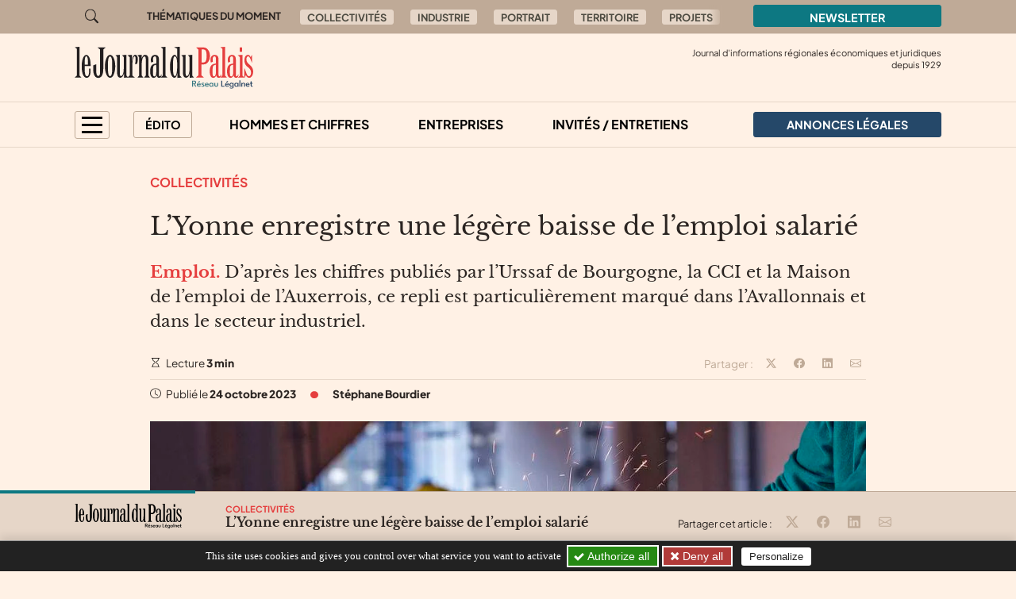

--- FILE ---
content_type: text/html; charset=utf-8
request_url: https://journal-du-palais.fr/au-sommaire/collectivites/l-yonne-enregistre-une-legere-baisse-de-l-emploi-salarie
body_size: 10504
content:

	
	
	
	
	

	
	
	


	
	
	<!doctype html>
	<html lang="fr">
	<head><base href="https://journal-du-palais.fr/">
<meta charset="utf-8">
<meta name="viewport" content="width=device-width, initial-scale=1, shrink-to-fit=no">
<link rel="preconnect" href="https://www.google-analytics.com" crossorigin="anonymous">
<link rel="dns-prefetch" href="https://www.google-analytics.com">
<link rel="preconnect" href="https://www.googletagmanager.com" crossorigin="anonymous">
<link rel="dns-prefetch" href="https://www.googletagmanager.com">
<link rel="preload" importance="low" as="font" type="font/woff2" href="/squelettes/css/fonts/plus-jakarta-sans-v3-latin-regular.woff2" crossorigin>
<link rel="preload" importance="low" as="font" type="font/woff2" href="/squelettes/css/fonts/libre-baskerville-v14-latin-regular.woff2" crossorigin>
<link rel="preload" href="squelettes/img/icons.svg" as="image">
		<title>L’Yonne enregistre une légère baisse de l’emploi salarié</title>
<meta name="description" content="D&#039;apr&#232;s le bilan par l&#039;Urssaf de Bourgogne, la CCI et la Maison de l&#039;emploi de l&#039;Auxerrois, ce repli est marqu&#233; dans l&#039;Avallonnais et le secteur industriel." />
<link rel="canonical" href="https://journal-du-palais.fr/au-sommaire/collectivites/l-yonne-enregistre-une-legere-baisse-de-l-emploi-salarie">
<link rel='stylesheet' href='local/cache-css/51747a10adbe2493e1f991b3e8f4722f.css?1757577295' type='text/css' /><link rel="stylesheet" href="/privacy/tac/am/styles.css?v=1.0.75" type="text/css">
<script defer src="/privacy/tac/am/scripts.basic.js?v=1.0.75" id="js-tac"></script>
<script defer src="local/cache-js/jsdyn-javascript_tac_js-69448977.js?1757577295" id="js-tac-init"></script><script defer src='local/cache-js/5d448e46e84d28f1b85c0c9448666d5e.js?1757577290'></script>
<script defer type="text/javascript" id="tac-atinternet" src="local/cache-js/jsdyn-javascript_tac_atinternet_js-464cff95.js?1757577295"></script>
<script defer type="text/javascript" id="tac-gtag" src="local/cache-js/jsdyn-javascript_tac_gtag_js-b18bd9d6.js?1757577295"></script>
<script defer type="text/javascript" id="tac-gtm" src="local/cache-js/jsdyn-javascript_tac_gtm_js-1ff69ed5.js?1757577295"></script>
<script defer type="text/javascript" src="local/cache-js/bootstrap-custom.bundle-minify-699d.js?1759753031" id="js-bootstrap"></script>
<script defer type="text/javascript" src="local/cache-js/forumeco-minify-9a3f.js?1757577287" id="js-site"></script>
<script defer src="local/cache-js/instantpage-minify-cf8c.js?1757577287" type="module" importance="low"></script>
<link rel="apple-touch-icon" sizes="180x180" href="squelettes/sq_journaldupalais/img/favicons/apple-touch-icon.png?v=2">
<link rel="icon" type="image/png" sizes="32x32" href="squelettes/sq_journaldupalais/img/favicons/favicon-32x32.png?v=2">
<link rel="icon" type="image/png" sizes="16x16" href="squelettes/sq_journaldupalais/img/favicons/favicon-16x16.png?v=2">
<link rel="manifest" href="squelettes/sq_journaldupalais/img/favicons/site.webmanifest?v=2">
<link rel="mask-icon" href="squelettes/sq_journaldupalais/img/favicons/safari-pinned-tab.svg?v=2" color="#b01f23">
<link rel="shortcut icon" href="squelettes/sq_journaldupalais/img/favicons/favicon.ico?v=2">
<meta name="apple-mobile-web-app-title" content="Le Journal du Palais">
<meta name="application-name" content="Le Journal du Palais">
<meta name="msapplication-TileColor" content="#fff1e5">
<meta name="msapplication-config" content="squelettes/sq_journaldupalais/img/favicons/browserconfig.xml?v=2">
<meta name="theme-color" content="#fff1e5">
<link rel="alternate" type="application/rss+xml" title="Syndiquer tout le site" href="spip.php?page=backend">
<meta name="generator" content="SPIP">
<meta property="og:url" content="https://journal-du-palais.fr/au-sommaire/collectivites/l-yonne-enregistre-une-legere-baisse-de-l-emploi-salarie">
<meta property="og:type" content="article">
<meta property="og:site_name" content="Le Journal du Palais">
<meta property="og:title" content="L&#039;Yonne enregistre une l&#233;g&#232;re baisse de l&#039;emploi salari&#233;">
<meta property="og:description" content="Emploi. D&#039;apr&#232;s les chiffres publi&#233;s par l&#039;Urssaf de Bourgogne, la CCI et la Maison de l&#039;emploi de l&#039;Auxerrois, ce repli est particuli&#232;rement marqu&#233; dans l&#039;Avallonnais et dans le secteur industriel.">
<meta property="og:image" content="https://journal-du-palais.fr/local/cache-vignettes/L1200xH630/10a97af5aa467ad0d89dca2ab36f58-ba234.jpg?1753101847">
<meta property="og:locale" content="fr_FR">
<meta property="article:published_time" content="2023-10-24T06:00:00Z">
<meta property="article:modified_time" content="2023-10-19T13:13:38Z">
<meta name="twitter:card" content="summary_large_image">
<meta name="twitter:title" content="L&#039;Yonne enregistre une l&#233;g&#232;re baisse de l&#039;emploi salari&#233;">
<meta name="twitter:image" content="https://journal-du-palais.fr/local/cache-gd2/29/e5379712eeb1267f66020c5f68405d.jpg?1753101847">

		
	
<!--seo_insere--></head>

	

	<body class="en-chargement page-article  page-article-barre-lecture">

		<div class="filtre-menu"></div>
<header class="header" role="banner">
<div class="skip-links">
<a class="skip-link btn btn-dark btn-lg" href="/au-sommaire/collectivites/l-yonne-enregistre-une-legere-baisse-de-l-emploi-salarie#content">Aller au contenu</a>
<a class="skip-link btn btn-dark btn-lg" href="/au-sommaire/collectivites/l-yonne-enregistre-une-legere-baisse-de-l-emploi-salarie#navigation">Aller au menu</a>
<a class="skip-link btn btn-dark btn-lg" href="/au-sommaire/collectivites/l-yonne-enregistre-une-legere-baisse-de-l-emploi-salarie#footer">Aller au pied de page</a>
<a class="skip-link btn btn-dark btn-lg" href="/recherche">Aller à la recherche</a>
<a class="skip-link btn btn-dark btn-lg" href="/au-sommaire/collectivites/l-yonne-enregistre-une-legere-baisse-de-l-emploi-salarie#gestioncookies">Panneau de configuration RGPD</a>
</div>
<div class="sup-header">
<div class="container">
<div class="row justify-content-between">
<div class="col-auto header-recherche">
<a href="/recherche">
<svg class="bi" width="32" height="32" fill="currentColor" aria-hidden="true"><use xlink:href="squelettes/img/icons.svg#search"/></svg>
<span class="visually-hidden">Aller à la recherche</span>
</a>
</div>
<div class="col d-none d-lg-flex header-thematiques">
<span id="thematiques-moment">Thématiques&nbsp;du&nbsp;moment</span>
<ul class="list-inline" aria-labelledby="thematiques-moment">
	
	
		<li class="list-inline-item"><a href="tag/collectivites-272" class="btn btn-tag">Collectivités</a></li>
	
		<li class="list-inline-item"><a href="tag/industrie" class="btn btn-tag">Industrie</a></li>
	
		<li class="list-inline-item"><a href="tag/portrait" class="btn btn-tag">Portrait</a></li>
	
		<li class="list-inline-item"><a href="tag/territoires" class="btn btn-tag">Territoire</a></li>
	
		<li class="list-inline-item"><a href="tag/projets" class="btn btn-tag">Projets</a></li>
	
		<li class="list-inline-item"><a href="tag/politique-257" class="btn btn-tag">Politique</a></li>
	
</ul></div>
<div class="col-8 col-md-4 col-lg-3">
<a href="la-newsletter/" class="btn btn-primary w-100">
Newsletter
</a>
</div>
</div>
</div>
</div>
<div class="header-infos" id="header-infos">
<div class="container">
<div class="row">
<div class="col-12 col-xl-4">
<a href="https://journal-du-palais.fr/" class="logo-site">
<img src="squelettes/sq_journaldupalais/img/logo.svg" width="225" height="55" alt="Le Journal du Palais" class="img-fluid" loading="eager">
</a>
</div>
<div class="col-12 col-xl-8">
<span class="slogan">
Journal d'informations régionales économiques et juridiques<br> depuis
1929
</span>
</div>
</div>
</div>
</div>
<nav class="navbar navbar-expand" aria-label="Principale" id="navbar">
<div class="container">
<div id="navigation">
<ul class="navbar-nav">
<li class="nav-item dropdown dropdown-mega dropdown-mega-menu-principal">
<button class="nav-link btn btn-outline" id="dropdown-menu-principal" role="button" data-bs-toggle="dropdown" aria-haspopup="true" aria-expanded="false" aria-label="menu principal">
<span></span>
<span></span>
<span></span>
<span></span>
</button>
<div class="dropdown-menu" aria-labelledby="dropdown-menu-principal">
<div class="container">
<div class="row">
<div class="col-12 col-sm-6 col-md-5 col-lg-4">
<span class="intertitre" id="navigation-ausommaire">Au sommaire</span>
<ul class="navigation-rubriques" aria-labelledby="navigation-ausommaire">
<li><a href="au-sommaire/hommes-et-chiffres/">Hommes et chiffres</a></li>
<li><a href="au-sommaire/entreprises/">Entreprises</a></li>
<li><a href="au-sommaire/champagne-in-vino/">Champagne / In Vino</a></li>
<li><a href="au-sommaire/collectivites/">Collectivités</a></li>
<li><a href="au-sommaire/europe/">Europe</a></li>
<li><a href="au-sommaire/automobile/">Automobile</a></li>
<li><a href="au-sommaire/dossier-immobilier/">Dossier Immobilier</a></li>
<li><a href="au-sommaire/invites-entretiens/">Invités / Entretiens</a></li>
<li><a href="au-sommaire/sortir/">Sortir</a></li>
<li><a href="au-sommaire/politique/">Politique</a></li>
<li><a href="au-sommaire/informations-juridiques/">Informations Juridiques</a></li>
</ul>
</div>
<div class="col-12 mt-4 col-sm-6 mt-sm-0 col-md-7 col-lg-8 d-lg-flex flex-lg-column justify-content-lg-between">
<div>
<span class="intertitre">À la une</span>
<div class="row">
<div class="col-12 col-lg-6 col-xl-4">
<article class="article-mini  article-mini-image-logoarticle">
<picture>
<source srcset="local/cache-gd2/03/d39ebed4cbf299e8ecd1a1a8532874.webp?1769416068, local/cache-gd2/c0/d5a57aa37ca7239d3f8b2c0a0a46e5.webp?1769416068 1.7x" type="image/webp" width="282" height="180">
<source srcset="local/cache-gd2/23/a5cf3f4ce58bf27e42612eb5a4785c.jpg?1769416068" type="image/jpeg" width="282" height="180">
<img src='local/cache-gd2/23/a5cf3f4ce58bf27e42612eb5a4785c.jpg?1769416068' alt='' width='282' height='180' class='img-fluid' fetchpriority='low' loading='lazy' />
</picture>
<div class="article-mini-contenu">
<a href="au-sommaire/entreprises/groupe-guiton-et-le-college-jean-rostand-font-tomber-les-murs" class="article-mini-titre">
<span class="tag-une" aria-hidden="true">UNE</span>
<span class="article-mini-titre-texte">Groupe Guiton et le collège Jean Rostand font tomber les murs
</span>
</a>
</div>
</article></div>
<div class="col-12  d-none col-lg-6  d-lg-flex col-xl-4">
<article class="article-mini  article-mini-image-logoarticle">
<picture>
<source srcset="local/cache-gd2/0b/a8b9e62540b58723bfccf549b30095.webp?1769415263, local/cache-gd2/78/fc19a60679f4d0f8c2f10b85f24ab0.webp?1769415263 1.7x" type="image/webp" width="282" height="180">
<source srcset="local/cache-gd2/6a/9cf59eb3a605f4d094ba31ec03e977.jpg?1769415263" type="image/jpeg" width="282" height="180">
<img src='local/cache-gd2/6a/9cf59eb3a605f4d094ba31ec03e977.jpg?1769415263' alt='' width='282' height='180' class='img-fluid' fetchpriority='low' loading='lazy' />
</picture>
<div class="article-mini-contenu">
<a href="au-sommaire/hommes-et-chiffres/benjamin-labourier-demystifie-le-lean-manufacturing" class="article-mini-titre">
<span class="tag-une" aria-hidden="true">UNE</span>
<span class="article-mini-titre-texte">Benjamin Labourier démystifie le Lean Manufacturing
</span>
</a>
</div>
</article></div>
<div class="col-12  d-none col-lg-6  d-lg-none col-xl-4  d-xl-flex">
<article class="article-mini  article-mini-image-logoarticle">
<picture>
<source srcset="local/cache-gd2/88/9f09721377030dfb0761c16e41cfb6.webp?1768979101, local/cache-gd2/d2/b3cc01e5d59cc5244cdfed3ff99449.webp?1768979101 1.7x" type="image/webp" width="282" height="180">
<source srcset="local/cache-gd2/77/960ccad3e1d958bbc139f83b9f700a.jpg?1768979100" type="image/jpeg" width="282" height="180">
<img src='local/cache-gd2/77/960ccad3e1d958bbc139f83b9f700a.jpg?1768979100' alt='' width='282' height='180' class='img-fluid' fetchpriority='low' loading='lazy' />
</picture>
<div class="article-mini-contenu">
<a href="au-sommaire/collectivites/le-siceco-met-en-cause-enedis-qui-replique" class="article-mini-titre">
<span class="tag-une" aria-hidden="true">UNE</span>
<span class="article-mini-titre-texte">Le Siceco met en cause Enedis... qui réplique
</span>
</a>
</div>
</article></div>
</div>
</div>
<div>
<span class="intertitre mb-4">Vite lu</span>
<div class="navigation-breves">
<div class="container">
<div class="row">
<div class="col-12 col-lg-6 col-xl-4">
<a href="vite-lu/#breve4253" class="breve-mini">
	
		<div class="breve-mini-titre">Une nouvelle présidente pour la JCE de Dijon.
</div>
		<div class="breve-mini-publie">
			<svg class="bi bi-va bi-mr" fill="currentColor" aria-hidden="true"><use xlink:href="squelettes/img/icons.svg#clock"/></svg> 26 janvier 2026 à 07h30
		</div>
	</a></div>
<div class="col-12  d-none col-lg-6  d-lg-flex col-xl-4">
<a href="vite-lu/#breve4250" class="breve-mini">
	
		<div class="breve-mini-titre">&#171;&nbsp;Fédéralisme à la française&nbsp;&#187;&nbsp;: Le plaidoyer de François Rebsamen.
</div>
		<div class="breve-mini-publie">
			<svg class="bi bi-va bi-mr" fill="currentColor" aria-hidden="true"><use xlink:href="squelettes/img/icons.svg#clock"/></svg> 23 janvier 2026 à 07h30
		</div>
	</a></div>
<div class="col-12  d-none col-lg-6  d-lg-none col-xl-4  d-xl-flex">
<a href="vite-lu/#breve4247" class="breve-mini">
	
		<div class="breve-mini-titre">Dijon Métropole renouvelle sa confiance à S-Pass pour le Zénith.
</div>
		<div class="breve-mini-publie">
			<svg class="bi bi-va bi-mr" fill="currentColor" aria-hidden="true"><use xlink:href="squelettes/img/icons.svg#clock"/></svg> 22 janvier 2026 à 08h41
		</div>
	</a></div>
</div>
</div>
</div>
</div>
</div>
</div>
</div>
</div>
</li>
<li class="nav-item dropdown dropdown-mega dropdown-mega-editos">
<button class="nav-link btn btn-outline" id="dropdown-editos" role="button" data-bs-toggle="dropdown" aria-haspopup="true" aria-expanded="false">
Édito
</button>
<div class="dropdown-menu" aria-labelledby="dropdown26">
<div class="container">
<div class="row">
<div class="col-12 col-lg-4 d-lg-flex flex-lg-column justify-content-lg-between">
<span class="intertitre mb-4">Humeurs</span>
<article class="humeur-mini  humeur-mini-image-logoarticle">
<div class="humeur-mini-entete">
<picture>
<source srcset="local/cache-gd2/2a/5b814f74da0f32d7982b697ad426fa.webp?1769439609, local/cache-gd2/f2/eeaa1ce1bd2dd28bf75d53c77bd2b4.webp?1769439609 1.7x" type="image/webp" width="70" height="70">
<source srcset="local/cache-gd2/54/5a10a865d117b12404c0d19e79a3c3.jpg?1769439609" type="image/jpeg" width="70" height="70">
<img src='local/cache-gd2/54/5a10a865d117b12404c0d19e79a3c3.jpg?1769439609' alt='Gros n&#039; land' width='70' height='70' class='img-fluid' fetchpriority='auto' loading='' />
</picture>
<div>
<span class="humeur-mini-rubrique">Humeur</span>
<span class="humeur-mini-auteur">
Emmanuelle de Jesus
</span>
</div>
</div>
<span><a href="edito/humeur/gros-n-land" class="humeur-mini-titre">Gros n’ land
</a> </span>
</article><hr>
<article class="humeur-mini  humeur-mini-image-logoarticle">
<div class="humeur-mini-entete">
<picture>
<source srcset="local/cache-gd2/da/8b1ea547cf2176782af9a485f22fb6.webp?1768829401, local/cache-gd2/69/d83b65f2c3d3fd5d2217171845e265.webp?1768829401 1.7x" type="image/webp" width="70" height="70">
<source srcset="local/cache-gd2/47/67912a68dc094e68e6e1a0765228d2.jpg?1768829401" type="image/jpeg" width="70" height="70">
<img src='local/cache-gd2/47/67912a68dc094e68e6e1a0765228d2.jpg?1768829401' alt='L&#039;erreur hydrog&#232;ne ?' width='70' height='70' class='img-fluid' fetchpriority='auto' loading='' />
</picture>
<div>
<span class="humeur-mini-rubrique">Humeur</span>
<span class="humeur-mini-auteur">
Frédéric Chevalier
</span>
</div>
</div>
<span><a href="edito/humeur/l-erreur-hydrogene" class="humeur-mini-titre">L’erreur hydrogène&nbsp;?
</a> </span>
</article></div>
<div class="col-12 mt-5 col-lg-4 mt-lg-0 d-lg-flex flex-lg-column justify-content-lg-between">
<span class="intertitre mb-4">Opinions</span>
<article class="article-mini">
<div class="article-mini-contenu">
<span>
<a href="edito/opinions/reflexion-sur-l-aide-active-a-mourir" class="article-mini-titre">
<span class="article-mini-titre-texte">Réflexion sur l’aide active à mourir
</span>
</a>
</span>
<span class="article-mini-publie">
<svg class="bi bi-va bi-mr" fill="currentColor" aria-hidden="true"><use xlink:href="squelettes/img/icons.svg#clock"/></svg> Publié le 26 janvier 2026 
</span>
</div>
</article><hr>
<article class="article-mini">
<div class="article-mini-contenu">
<span>
<a href="edito/opinions/cisjordanie-l-universite-attaquee-au-mepris-du-droit-international" class="article-mini-titre">
<span class="article-mini-titre-texte">Cisjordanie&nbsp;: l’université attaquée au mépris du droit international
</span>
</a>
</span>
<span class="article-mini-publie">
<svg class="bi bi-va bi-mr" fill="currentColor" aria-hidden="true"><use xlink:href="squelettes/img/icons.svg#clock"/></svg> Publié le 19 janvier 2026 
</span>
</div>
</article></div>
<div class="col-12 mt-4 col-lg-4 mt-lg-0">
<article class="liendessin">
<span class="intertitre mb-5">Le dessin du jour</span>
<a href="edito/Faro/le-regard-de-faro-13364">	
<picture>
<source srcset="local/cache-gd2/ea/a713c79389584945435234502c2e0c.webp?1769416401, local/cache-gd2/ea/a713c79389584945435234502c2e0c.webp?1769416401 1.5x" type="image/webp">
<img
src="local/cache-gd2/25/db5e1118eae625a805da95160ccab6.png?1769416402" class='img-fluid liendessin-dessin' width='282' height='220' alt='Le regard de Faro du 26 janvier 2026' loading='lazy' />
</picture>
<img src="squelettes/img/faro.svg" class="liendessin-signature" alt="Faro" loading="lazy">
</a>
</article>
</div>
</div>
</div>
</div>
</li>
<li class="nav-item d-none d-lg-block">
<a href="au-sommaire/hommes-et-chiffres/" class="nav-link">Hommes et chiffres</a>
</li>
<li class="nav-item d-none d-lg-block">
<a href="au-sommaire/entreprises/" class="nav-link">Entreprises</a>
</li>
<li class="nav-item d-none d-lg-block">
<a href="au-sommaire/invites-entretiens/" class="nav-link">Invités / Entretiens</a>
</li>
<li class="nav-item nav-item-al">
<a href="annonces-legales/" class="nav-link btn btn-secondary btn-annonces-legales">
<img src="squelettes/img/mariane.svg" alt="Annonces légales" width="30" height="21"><span>Annonces légales</span>
</a>
</li>
</ul>
</div>
</div>
</nav>
</header>

		
		
		


		
		
		


		
		
		


		
		
		


		
		
		


		

		
			<div class="container">
	<div class="row">
		
		<main class="col col-lg-10 offset-lg-1 article article-normal">

			<div class="article-header">

				
					<a href="au-sommaire/collectivites/" class="rubrique-lien rubrique-courante">Collectivités</a>
				

				<h1>L’Yonne enregistre une légère baisse de l’emploi salarié
</h1>

				<div class="chapo"><p><strong>Emploi.</strong> D’après les chiffres publiés par l’Urssaf de Bourgogne, la CCI et la Maison de l’emploi de l’Auxerrois, ce repli est particulièrement marqué dans l’Avallonnais et dans le secteur industriel.</p></div>

				<div class="article-outils d-flex justify-content-between">
<div>
<svg class="bi bi-va" fill="currentColor" aria-hidden="true"><use xlink:href="squelettes/img/icons.svg#hourglass"/></svg> Lecture <strong>3 min</strong>
</div>
<div class="d-print-none outils-partage">
<ul class="d-none d-lg-inline-block list-inline">
<li class="list-inline-item">
<span class="partage-titre" aria-hidden="true">
Partager :
</span>
</li>
<li class="list-inline-item">
<button type="button" class="sharer tooltip-title" data-sharer="twitter" data-bs-title="Partager cet article sur Twitter" aria-label="Partager cet article sur X (Twitter)" data-title="L&#039;Yonne enregistre une l&#233;g&#232;re baisse de l&#039;emploi salari&#233;" data-url="https://journal-du-palais.fr/au-sommaire/collectivites/l-yonne-enregistre-une-legere-baisse-de-l-emploi-salarie">
<svg class="bi bi-va" fill="currentColor" aria-hidden="true"><use xlink:href="squelettes/img/icons.svg#twitter-x"/></svg>
</button>
</li>
<li class="list-inline-item">
<button type="button" class="sharer tooltip-title" data-sharer="facebook" data-bs-title="Partager cet article sur Facebook" aria-label="Partager cet article sur Facebook" data-url="https://journal-du-palais.fr/au-sommaire/collectivites/l-yonne-enregistre-une-legere-baisse-de-l-emploi-salarie">
<svg class="bi bi-va" fill="currentColor" aria-hidden="true"><use xlink:href="squelettes/img/icons.svg#facebook"/></svg>
</button>
</li>
<li class="list-inline-item">
<button type="button" class="sharer tooltip-title" data-sharer="linkedin" data-bs-title="Partager cet article sur Linkedin" aria-label="Partager cet article sur Linkedin" data-url="https://journal-du-palais.fr/au-sommaire/collectivites/l-yonne-enregistre-une-legere-baisse-de-l-emploi-salarie">
<svg class="bi bi-va" fill="currentColor" aria-hidden="true"><use xlink:href="squelettes/img/icons.svg#linkedin"/></svg>
</button>
</li>
<li class="list-inline-item">
<button type="button" class="sharer tooltip-title" data-sharer="email" data-bs-title="Partager cet article par email" aria-label="Partager cet article par email" data-title="Article du site « Le Journal du Palais »" data-url="https://journal-du-palais.fr/au-sommaire/collectivites/l-yonne-enregistre-une-legere-baisse-de-l-emploi-salarie" data-subject="L&#039;Yonne enregistre une l&#233;g&#232;re baisse de l&#039;emploi salari&#233;" data-to="votre@destinataire.com">
<svg class="bi bi-va" fill="currentColor" aria-hidden="true"><use xlink:href="squelettes/img/icons.svg#envelope"/></svg>
</button>
</li>
</ul>
</div>
</div>				<div class="article-infos">
<ul class="list-inline">
<li class="list-inline-item">
<svg class="bi bi-va" fill="currentColor" aria-hidden="true"><use xlink:href="squelettes/img/icons.svg#clock"/></svg>  Publié le <time datetime="2023-10-24T06:00:00Z">24 octobre 2023</time>
</li>
<li class="list-inline-item d-none d-md-inline info-separateur"><svg class="bi bi-va" fill="currentColor" aria-hidden="true"><use xlink:href="squelettes/img/icons.svg#circle-fill"/></svg></li>
<li class="list-inline-item d-block mt-2 d-md-inline mt-md-0 info-auteur">
<svg class="bi bi-va d-inline-block d-md-none" fill="currentColor" aria-hidden="true"><use xlink:href="squelettes/img/icons.svg#person-circle"/></svg>
<span>Stéphane Bourdier</span>
</li>
</ul>
</div>
			</div>



			
			 

				<div class="texte"><span class="img-spip-container">
<figure  role="group" class="img-spip img-spip-center" aria-label="En un an, l&#039;Yonne a vu son effectif salari&#233; dans le secteur industriel baisser plus nettement (-0,6 %) que celui de l&#039;ensemble de la r&#233;gion Bourgogne-Franche-Comt&#233; (-0,3 %). (Cr&#233;dit : Freepik) ">
<picture>
<source   media="(max-width: 575px)" srcset="local/cache-gd2/fd/6753da79d1432972866d1c50df9316.webp?1740533750 1.7x" type="image/webp" width="527" height="351">
<source srcset="local/cache-gd2/db/fdfc3b90650c4f7b73fcf95b4c2d4e.webp?1740533750, local/cache-gd2/d6/2702df9cdbb148fcf73a15b981fb3b.webp?1740533750 1.7x" type="image/webp" width="1052" height="701">
<source srcset="local/cache-gd2/e8/387a12b1419ac15a8c01c71c12075b.jpg?1740554386" type="image/jpeg" width="1052" height="701">
<img src='local/cache-gd2/e8/387a12b1419ac15a8c01c71c12075b.jpg?1740554386' alt='Photo de l&#039;industrie' width='1052' height='701' fetchpriority='low' loading='lazy' />
</picture>
<figcaption class="img-spip-legende-description">
<span class="img-spip-legende-description">En un an, l’Yonne a vu son effectif salarié dans le secteur industriel baisser plus nettement (-0,6&nbsp;%) que celui de l’ensemble de la région Bourgogne-Franche-Comté (-0,3&nbsp;%). (Crédit&nbsp;: Freepik)
</span></figcaption>
</figure>
</span>
<p>Sur une année glissante, l’emploi permanent dans l’Yonne a connu un léger recul (-0,1&nbsp;%) alors que pendant la même période <i>&#171;&nbsp;les effectifs progressent de +0,5&nbsp;% en région et de +1,2&nbsp;% au niveau national&nbsp;&#187;</i>, précise dans son étude <a href="https://bourgogne.urssaf.fr/accueil.html" class="spip_out" rel="external">l’Urssaf de Bourgogne</a>.</p>
<p>Néanmoins, il existe un fort contraste entre le nord et le sud. Le Sénonais voit, en effet, son emploi salarié permanent augmenter (+0,4&nbsp;%) tandis que l’Auxerrois connaît une stabilisation.</p>
<p>En revanche, l’arrondissement d’Avallon présente une baisse significative et continue (-2,6&nbsp;%) et a perdu 200 postes en un an. <i>&#171;&nbsp;Cependant, les bons résultats des années 2021 et 2022 permettent au département de l’Yonne de retrouver un niveau d’emplois permanents supérieur à celui d’avant la crise sanitaire (+840 postes permanents entre le deuxième trimestre 2019 et le deuxième trimestre 2023).&nbsp;&#187;</i></p>
<p>Si l’arrondissement de Sens poursuit sur sa dynamique avec 120 postes supplémentaires, dopé par l’industrie et la santé, plusieurs secteurs d’activité ont, cependant, connu un ralentissement, comme les services (-20 postes), l’administration (-40 postes), les activités financières et d’assurance (- 20 postes) et l’hébergement et la restauration (-30 postes).</p>
<aside class="rebond">
	<span class="rebond-titre">
		<svg class="bi bi-va" fill="currentColor" aria-hidden="true"><use xlink:href="squelettes/img/icons.svg#arrow-right-short"/></svg>
		À lire aussi
	</span>
	<a href="au-sommaire/collectivites/apres-cinq-trimestres-de-croissance-l-emploi-salarie-en-bfc-se-stabilise">Après cinq trimestres de croissance, l’emploi salarié en BFC se stabilise</a>
</aside>
<p><i>&#171;&nbsp;Dans l’arrondissement d’Auxerre, les effectifs salariés hors intérim restent quasiment stables sur une année glissante (entre le deuxième trimestre 2022 et le deuxième trimestre 2023). Les bons résultats du secteur des services permettent de masquer les difficultés des autres secteurs.&nbsp;&#187;</i> À commencer par l’industrie (-1,2&nbsp;%).</p>
<h2 class="spip">Le secteur industriel toujours à la peine</h2>
<p><i>&#171;&nbsp;Dans le secteur industriel, les effectifs sont en baisse sur un an dans le département. Cette baisse est plus marquée qu’en région&nbsp;: -0,6&nbsp;% dans l’Yonne contre -0,3&nbsp;% en Bourgogne-Franche-Comté. Dans l’Yonne, l’industrie est le seul secteur à ne pas avoir retrouvé son niveau d’emplois d’avant la crise sanitaire.&nbsp;&#187;</i></p>
<p>Cette dégradation de l’emploi salarié reste particulièrement marquée dans la fabrication de matériels de transport (-100 postes) et les industries plastiques (-110 postes). <i>&#171;&nbsp;À l’inverse, comme en région, les industries agroalimentaires continuent de progresser avec une hausse de +130 postes en un an dans le département.&nbsp;&#187;</i></p></div>

				
				
			

			 

				
				

				
			


		</main>

	</div>
</div>

<aside aria-labelledby="poursuivre-lecture">
	<section class="navigation-article d-print-none">
		<div class="container">
			<div class="row">
				<div class="col-12 col-md-6 col-xl-4 offset-xl-2 poursuivre-meme-theme">
					<nav aria-labelledby="meme-theme">
						<h2>Sur le même thème</h2>
						<ul class="list-inline">
						
							<li class="list-inline-item"><a href="au-sommaire/collectivites/" class="btn btn-tag">Collectivités</a></li>
						
						
							<li class="list-inline-item"><a href="tag/yonne" class="btn btn-tag">Yonne</a></li>
						
						
							<li class="list-inline-item"><a href="tag/emploi" class="btn btn-tag">Emploi</a></li>
						
						</ul>
					</nav>
				</div>
				<div class="col-12 col-md-6 col-xl-4">
					<h2>Publié récemment</h2>
					
					<article class="article-mini  article-mini-image-logoarticle">
<picture>
<source srcset="local/cache-gd2/c8/528388d699adfcfb44b504b1b071a7.webp?1769151614, local/cache-gd2/67/1989da7eecb4037e7ea2cc4ebf7fdc.webp?1769151614 1.7x" type="image/webp" width="392" height="180">
<source srcset="local/cache-gd2/0f/66666901c64a2c1aaab00533a65e02.jpg?1769151614" type="image/jpeg" width="392" height="180">
<img src='local/cache-gd2/0f/66666901c64a2c1aaab00533a65e02.jpg?1769151614' alt='' width='392' height='180' class='img-fluid' fetchpriority='low' loading='lazy' />
</picture>
<div class="article-mini-contenu">
<h3>
<a href="au-sommaire/collectivites/le-siceco-met-en-cause-enedis-qui-replique" class="article-mini-titre">
<span class="tag-une" aria-hidden="true">UNE</span>
<span class="article-mini-titre-texte">Le Siceco met en cause Enedis... qui réplique
</span>
</a>
</h3>
<span class="article-mini-publie">
<svg class="bi bi-va bi-mr" fill="currentColor" aria-hidden="true"><use xlink:href="squelettes/img/icons.svg#clock"/></svg> Publié le 23 janvier 2026 
</span>
</div>
</article>					
				</div>
			</div>
		</div>
	</section>

	
	
	<section class="poursuivre-lecture-article d-print-none">
		<div class="container">
			<div class="row">
				<div class="col">
					<nav aria-labelledby="poursuivre-lecture">
						<h2 class="intertitre" id="poursuivre-lecture">Poursuivre la lecture</h2>
						<div class="row">
							
							<div class="col-12 col-sm-6 col-lg-3">
								<article class="article-mini  article-mini-image-logoarticle">
<picture>
<source srcset="local/cache-gd2/1a/e51c90f0aacc0fee6bb2bea0f231cd.webp?1769152883, local/cache-gd2/cd/1eba5b514f4e34c9cc6bf2bcd3ed67.webp?1769152883 1.7x" type="image/webp" width="282" height="180">
<source srcset="local/cache-gd2/d1/779fd6204ca7985c1dba34a36c8429.jpg?1769152883" type="image/jpeg" width="282" height="180">
<img src='local/cache-gd2/d1/779fd6204ca7985c1dba34a36c8429.jpg?1769152883' alt='' width='282' height='180' class='img-fluid' fetchpriority='low' loading='lazy' />
</picture>
<div class="article-mini-contenu">
<h3>
<a href="au-sommaire/collectivites/francois-sauvadet-des-voeux-100-cote-d-or" class="article-mini-titre">
<span class="tag-une" aria-hidden="true">UNE</span>
<span class="article-mini-titre-texte">François Sauvadet, des voeux 100% Côte-d&#8217;Or
</span>
</a>
</h3>
<span class="article-mini-chapo"><strong>Côte-d&#8217;Or.</strong> Dans le contexte actuel, le président du conseil départemental estime légitime<br class='autobr' />
de soutenir le monde agricole, au-delà des compétences de la collectivité.</span>
</div>
</article>							</div>
							
							<div class="col-12 col-sm-6 col-lg-3">
								<article class="article-mini  article-mini-image-logoarticle">
<picture>
<source srcset="local/cache-gd2/ac/693fd57aaec83a0459fe96b376d3b7.webp?1768892401, local/cache-gd2/fc/650a2d2e22d34a87995fa63abe993e.webp?1768892401 1.7x" type="image/webp" width="282" height="180">
<source srcset="local/cache-gd2/93/ae3370351c1d612fac2d1ac89c9176.jpg?1768892401" type="image/jpeg" width="282" height="180">
<img src='local/cache-gd2/93/ae3370351c1d612fac2d1ac89c9176.jpg?1768892401' alt='' width='282' height='180' class='img-fluid' fetchpriority='low' loading='lazy' />
</picture>
<div class="article-mini-contenu">
<h3>
<a href="au-sommaire/collectivites/graduate-programmes-former-a-dijon-rayonner-en-europe" class="article-mini-titre">
<span class="tag-une" aria-hidden="true">UNE</span>
<span class="article-mini-titre-texte">Graduate programmes&nbsp;: former à Dijon, rayonner en Europe
</span>
</a>
</h3>
<span class="article-mini-chapo"><strong>Côte-d’Or.</strong> L’Université Bourgogne Europe (UBE) accueillait début janvier le Graduate Programme Movement Signals and AI, mêlant sciences du mouvement et intelligence artificielle. Porté par la Graduate School One Health et l’Alliance Forthem, 26 étudiants européens ont participé à des expériences pratiques et exploré des applications dans le sport, la santé et l’industrie.</span>
</div>
</article>							</div>
							
							<div class="col-12 col-sm-6 col-lg-3">
								<article class="article-mini  article-mini-image-logoarticle">
<picture>
<source srcset="local/cache-gd2/42/46b56f2b9569719fae1efd87a74c32.webp?1768892401, local/cache-gd2/7c/5b45a94909524f2617f320f891f7d1.webp?1768892401 1.7x" type="image/webp" width="282" height="180">
<source srcset="local/cache-gd2/06/e8ed2a72a25a44c459303eb1ceb8e3.jpg?1768892401" type="image/jpeg" width="282" height="180">
<img src='local/cache-gd2/06/e8ed2a72a25a44c459303eb1ceb8e3.jpg?1768892401' alt='' width='282' height='180' class='img-fluid' fetchpriority='low' loading='lazy' />
</picture>
<div class="article-mini-contenu">
<h3>
<a href="au-sommaire/collectivites/250-000-eur-de-fond-vert-le-sdey-finance-la-renovation-de-l-eclairage-public" class="article-mini-titre">
<span class="tag-une" aria-hidden="true">UNE</span>
<span class="article-mini-titre-texte">250.000 € de Fond verts&nbsp;: le SDEY finance la rénovation de l’éclairage public
</span>
</a>
</h3>
<span class="article-mini-chapo"><strong>Yonne.</strong> Exemple à Savigny-sur-Clairis, où LED et télégestion transforment les pratiques, avec des enjeux énergétiques et environnementaux forts.</span>
</div>
</article>							</div>
							
							<div class="col-12 col-sm-6 col-lg-3">
								<article class="article-mini  article-mini-image-logoarticle">
<picture>
<source srcset="local/cache-gd2/19/becfe304861be5abb683855238fb1a.webp?1768463566, local/cache-gd2/43/48f99df9a91f97d669619b6da9e10a.webp?1768463566 1.7x" type="image/webp" width="282" height="180">
<source srcset="local/cache-gd2/d4/bac90e0077baeb3ff4e70a323bb98d.jpg?1768463566" type="image/jpeg" width="282" height="180">
<img src='local/cache-gd2/d4/bac90e0077baeb3ff4e70a323bb98d.jpg?1768463566' alt='' width='282' height='180' class='img-fluid' fetchpriority='low' loading='lazy' />
</picture>
<div class="article-mini-contenu">
<h3>
<a href="au-sommaire/collectivites/dechets-le-defi-du-grand-senonais" class="article-mini-titre">
<span class="tag-une" aria-hidden="true">UNE</span>
<span class="article-mini-titre-texte">Déchets&nbsp;: le défi du Grand Sénonais
</span>
</a>
</h3>
<span class="article-mini-chapo"><strong>Yonne.</strong> La Communauté d’Agglomération du Grand Sénonais (CAGS) ambitionne d’accueillir les déchets d’une bonne partie du département de l’Yonne à travers un projet colossal d’Usine de Valorisation Energétique (UVE).</span>
</div>
</article>							</div>
							
						</div>
					</nav>
				</div>
			</div>
		</div>
	</section>
	

</aside>
<div class="barre-lecture" aria-hidden="true">
		<div id="progression"></div>
		<div class="container h-100">
			<div class="row align-items-stretch h-100">
				<div class="col-4 col-md-2 d-flex align-items-center barre-lecture-col">
					<a href="https://journal-du-palais.fr/" tabindex="-1">
						<img src="squelettes/sq_journaldupalais/img/logo.svg" width="135" height="33" alt="Le Journal du Palais" class="img-fluid barre-lecture-logo">
					</a>
				</div>
				<div class="col-8 col-md-6 d-flex align-items-center barre-lecture-col">
					<div class="barre-lecture-article d-flex align-items-center">
						<div>
							
							<a href="au-sommaire/collectivites/" class="barre-lecture-rubrique" tabindex="-1">
								Collectivités
							</a>
							
							<span>L’Yonne enregistre une légère baisse de l’emploi salarié
</span>
						</div>
					</div>
				</div>
				<div class="d-none d-md-flex col-md-4 align-items-end barre-lecture-col article-outils barre-lecture-partage">
					<ul class="list-inline">
						<li class="list-inline-item d-block d-xl-inline-block">
							<span class="partage-titre" aria-hidden="true">
								Partager cet article :
							</span>
						</li>
						<li class="list-inline-item">
							<button type="button" tabindex="-1" class="sharer tooltip-title" data-sharer="twitter" data-bs-title="Partager cet article sur X (Twitter)" aria-label="Partager cet article sur X (Twitter)" data-title="L&#039;Yonne enregistre une l&#233;g&#232;re baisse de l&#039;emploi salari&#233;" data-url="https://journal-du-palais.fr/au-sommaire/collectivites/l-yonne-enregistre-une-legere-baisse-de-l-emploi-salarie">
								<svg class="bi bi-va" fill="currentColor" aria-hidden="true"><use xlink:href="squelettes/img/icons.svg#twitter-x"/></svg>
							</button>
						</li>
						<li class="list-inline-item">
							<button type="button" tabindex="-1" class="sharer tooltip-title" data-sharer="facebook" data-bs-title="Partager cet article sur Facebook" aria-label="Partager cet article sur Facebook" data-url="https://journal-du-palais.fr/au-sommaire/collectivites/l-yonne-enregistre-une-legere-baisse-de-l-emploi-salarie">
								<svg class="bi bi-va" fill="currentColor" aria-hidden="true"><use xlink:href="squelettes/img/icons.svg#facebook"/></svg>
							</button>
						</li>
						<li class="list-inline-item">
							<button type="button" tabindex="-1" class="sharer tooltip-title" data-sharer="linkedin" data-bs-title="Partager cet article sur Linkedin" aria-label="Partager cet article sur Linkedin" data-url="https://journal-du-palais.fr/au-sommaire/collectivites/l-yonne-enregistre-une-legere-baisse-de-l-emploi-salarie">
								<svg class="bi bi-va" fill="currentColor" aria-hidden="true"><use xlink:href="squelettes/img/icons.svg#linkedin"/></svg>
							</button>
						</li>
						<li class="list-inline-item">
							<button type="button" tabindex="-1" class="sharer tooltip-title" data-sharer="email" data-bs-title="Partager cet article par email" aria-label="Partager cet article par email" data-title="Article du site « Le Journal du Palais »" data-url="https://journal-du-palais.fr/au-sommaire/collectivites/l-yonne-enregistre-une-legere-baisse-de-l-emploi-salarie" data-subject="L&#039;Yonne enregistre une l&#233;g&#232;re baisse de l&#039;emploi salari&#233;" data-to="votre@destinataire.com">
								<svg class="bi bi-va" fill="currentColor" aria-hidden="true"><use xlink:href="squelettes/img/icons.svg#envelope"/></svg>
							</button>
						</li>
					</ul>
				</div>
			</div>
		</div>
	</div>		


		<footer id="footer" class="footer" role="contentinfo">
	<h2 class="visually-hidden">Bas de page</h2>
	<div class="container">
		<div class="row pt-5 d-md-flex align-items-stretch">
			<div class="col-12 mb-3 col-sm-6 col-lg-4 mb-lg-0 d-flex">
				<article class="footer-bloc">
					<div>
						<h3>L'actualité juridique et économique locale en un coup d'œil</h3>
						<p>Curieux, acteur de la vie locale, ne manquez pas l'information du jour qu'il faut retenir.</p>
					</div>
					<div>
						
						
						
						 
							<a href="la-newsletter/" class="btn btn-primary">
						
							Newsletter
						</a>
					</div>
				</article>
			</div>
			<div class="col-12 mb-3 col-sm-6 col-lg-4 mb-lg-0 d-flex">
				
				<article class="footer-bloc footer-bloc-annonceslegales">
					<div>
						<h3><svg class="bi bi-va" fill="currentColor" aria-hidden="true"><use xlink:href="squelettes/img/icons.svg#cocarde"/></svg>Insertions judiciaires et légales</h3>
						<p>
							
							
							 
								Consultez les <strong>annonces légales</strong> relatives à la vie et aux statuts des entreprises, des sociétés et des fonds de commerce pour La Côte-d'or, l'Yonne, la Saône-et-Loire et le Doubs.
							
						</p>
					</div>
					<div>
						<a href="annonces-legales/" class="btn btn-secondary">Annonces légales</a>
					</div>
				</article>
				
			</div>
			<div class="col-12 mb-3 col-lg-4 mb-lg-0 d-flex">
				<article class="footer-bloc">
					<div>
						<h3>Et sur les réseaux...</h3>
						<p>
							En nous suivant sur les réseaux, vous êtes assurés de ne manquer aucun temps fort, d'être informé avant les autres des dossiers et des interviews publiés par la rédaction.
						</p>
					</div>
					<div>
						<ul class="list-inline reseaux-sociaux">
							
							
							 
								<li class="list-inline-item">
									<a href="https://www.facebook.com/jdpcommunity" target="_blank">
										<svg width="200" height="200" fill="currentColor" aria-labelledby="facebookTitle">
											<title id="facebookTitle">Facebook</title>
											<use xlink:href="squelettes/img/icons.svg#facebook"/>
										</svg>
									</a>
								</li>
								<li class="list-inline-item">
									<a href="https://twitter.com/JournalduPalais" target="_blank">
										<svg width="200" height="200" fill="currentColor" aria-labelledby="twitterTitle">
											<title id="twitterTitle">X (Twitter)</title>
											<use xlink:href="squelettes/img/icons.svg#twitter-x"/>
										</svg>
									</a>
								</li>
								<li class="list-inline-item">
									<a href="https://fr.linkedin.com/company/le-journal-du-palais-bfc" target="_blank">
										<svg width="200" height="200" fill="currentColor" aria-labelledby="linkedinTitle">
											<title id="linkedinTitle">Linkedin</title>
											<use xlink:href="squelettes/img/icons.svg#linkedin"/>
										</svg>
									</a>
								</li>
							
							<li class="list-inline-item">
								<a href="spip.php?page=backend">
									<svg width="200" height="200" fill="currentColor" aria-labelledby="rssTitle">
										<title id="rssTitle">Flux RSS</title>
										<use xlink:href="squelettes/img/icons.svg#rss"/>
									</svg>
								</a>
							</li>
						</ul>
					</div>
				</article>
			</div>
		</div>
	</div>
	<nav class="sub-footer">
		<div class="container">
			<div class="row justify-content-between">
				<div class="col-12 col-md-6 col-lg-4">
					<section>
						<h3>Rubriques</h3>
						
						<ul class="list-unstyled">
							
							<li><a href="au-sommaire/hommes-et-chiffres/">Hommes et chiffres</a></li>
							
							<li><a href="au-sommaire/entreprises/">Entreprises</a></li>
							
							<li><a href="au-sommaire/champagne-in-vino/">Champagne / In Vino</a></li>
							
							<li><a href="au-sommaire/collectivites/">Collectivités</a></li>
							
							<li><a href="au-sommaire/europe/">Europe</a></li>
							
							<li><a href="au-sommaire/automobile/">Automobile</a></li>
							
							<li><a href="au-sommaire/dossier-immobilier/">Dossier Immobilier</a></li>
							
							<li><a href="au-sommaire/invites-entretiens/">Invités / Entretiens</a></li>
							
							<li><a href="au-sommaire/sortir/">Sortir</a></li>
							
							<li><a href="au-sommaire/politique/">Politique</a></li>
							
							<li><a href="au-sommaire/informations-juridiques/">Informations Juridiques</a></li>
							
							<li><a href="au-sommaire/quotidien/">Quotidien</a></li>
							
							<li><a href="au-sommaire/droit-chiffres/">Droit &amp; Chiffres</a></li>
							
						</ul>
						
					</section>
				</div>
				<div class="col-12 col-md-6 col-lg-4">
					<section>
						<h3>L'actualité dans votre département</h3>
						<ul class="list-unstyled">
							
							
							
								<li><a href="tag/cote-d-or">Côte-d&#8217;Or</a></li>
							
								<li><a href="tag/doubs">Doubs</a></li>
							
								<li><a href="tag/saone-et-loire">Saône-et-Loire</a></li>
							
								<li><a href="tag/yonne">Yonne</a></li>
							
						</ul>
					</section>
					
					<section>
						<h3>Annexes</h3>
						<ul class="list-unstyled">
							
								<li><a href="annexes/contacter-le-journal-du-palais">Contacter le Journal du Palais</a></li>
							
								<li><a href="annexes/mentions-legales">Mentions légales</a></li>
							
								<li><a href="annexes/politique-de-confidentialite">Politique de confidentialité</a></li>
							
								<li><a href="annexes/erratum">Erratum</a></li>
							
							 
								<li><a href="/au-sommaire/collectivites/l-yonne-enregistre-une-legere-baisse-de-l-emploi-salarie#gestioncookies" role="button">Gestion des cookies</a></li>
							
						</ul>
					</section>
					
				</div>
				<div class="col-12 col-md-6 col-lg-4">

					<section>
						<h3>Insertions judiciaires et légales</h3>
						<ul class="list-unstyled">
							
							<li><a href="annonces-legales/">Consultez les annonces légales</a></li>
							
							
							
							 
								<li><a href="mailto:annoncelegale.jdp@forumeco.com">Publier une annonce</a></li>
							
						</ul>
					</section>
					
					<section>
						<h3>Ventes aux enchères</h3>
						<ul class="list-unstyled">
							
							<li><a href="ventes-aux-encheres/">Consultez les ventes aux enchères</a></li>
							
							
							
							 
								<li><a href="mailto:relationclient.jdp@legalnet.org">Publier une annonce</a></li>
							
						</ul>
					</section>


					
					<section>
						<h3>Les éditions papier</h3>
						<ul class="list-unstyled">
							
								
									<li>
										<a href="IMG/pdf/5003.pdf" target="_blank">
											Télécharger l'édition papier<br>
											Edition du 19 au 25 janvier 2026
<br>
											<small><svg class="bi bi-va bi-mr" fill="currentColor" aria-hidden="true"><use xlink:href="squelettes/img/icons.svg#cloud-arrow-down"/></svg> PDF - 25.1 Mio</small>
										</a>
									</li>
								
							
							<li><a href="le-kiosque/">Voir les anciennes éditions</a></li>
						</ul>
					</section>
					
				</div>
			</div>
			<div class="row">
				<div class="col-12">
					<ul class="list-inline copyright">
						<li class="list-inline-item">© 2026 Le Journal du Palais</li>
						<li class="list-inline-item"><a href="https://alphamosa.fr" rel="nofollow noopener">Réalisation Alphamosa</a></li>
					</ul>
				</div>
			</div>
		</div>
	</nav>
	<a href="/au-sommaire/collectivites/l-yonne-enregistre-une-legere-baisse-de-l-emploi-salarie#top" class="btn btn-primary btn-remonter" aria-label="Remonter la page">
		<svg width="40" height="40" fill="currentColor" aria-hidden="true">
			<use xlink:href="squelettes/img/icons.svg#arrow-up-short"/>
		</svg>
	</a>
</footer>
	</body>
	</html>
	


--- FILE ---
content_type: text/javascript
request_url: https://journal-du-palais.fr/local/cache-js/instantpage-minify-cf8c.js?1757577287
body_size: 25
content:

let mouseoverTimer
let lastTouchTimestamp
const prefetches=new Set()
const prefetchElement=document.createElement('link')
const isSupported=prefetchElement.relList&&prefetchElement.relList.supports&&prefetchElement.relList.supports('prefetch')
&&window.IntersectionObserver&&'isIntersecting'in IntersectionObserverEntry.prototype
const allowQueryString='instantAllowQueryString'in document.body.dataset
const allowExternalLinks='instantAllowExternalLinks'in document.body.dataset
const useWhitelist='instantWhitelist'in document.body.dataset
let delayOnHover=340
let useMousedown=false
let useMousedownOnly=false
let useViewport=false
if('instantIntensity'in document.body.dataset){
const intensity=document.body.dataset.instantIntensity
if(intensity.substr(0,'mousedown'.length)=='mousedown'){
useMousedown=true
if(intensity=='mousedown-only'){
useMousedownOnly=true
}
}
else if(intensity.substr(0,'viewport'.length)=='viewport'){
if(!(navigator.connection&&(navigator.connection.saveData||(navigator.connection.effectiveType&&navigator.connection.effectiveType.includes('2g'))))){
if(intensity=="viewport"){
if(document.documentElement.clientWidth*document.documentElement.clientHeight<450000){
useViewport=true
}
}
else if(intensity=="viewport-all"){
useViewport=true
}
}
}
else{
const milliseconds=parseInt(intensity)
if(!isNaN(milliseconds)){
delayOnHover=milliseconds
}
}
}
if(isSupported){
const eventListenersOptions={
capture:true,
passive:true,
}
if(!useMousedownOnly){
document.addEventListener('touchstart',touchstartListener,eventListenersOptions)
}
if(!useMousedown){
document.addEventListener('mouseover',mouseoverListener,eventListenersOptions)
}
else{
document.addEventListener('mousedown',mousedownListener,eventListenersOptions)
}
}
function touchstartListener(event){
lastTouchTimestamp=performance.now()
const linkElement=event.target.closest('a')
if(!isPreloadable(linkElement)){
return
}
preload(linkElement.href)
}
function mouseoverListener(event){
if(performance.now()-lastTouchTimestamp<1100){
return
}
const linkElement=event.target.closest('a')
if(!isPreloadable(linkElement)){
return
}
linkElement.addEventListener('mouseout',mouseoutListener,{passive:true})
mouseoverTimer=setTimeout(()=>{
preload(linkElement.href)
mouseoverTimer=undefined
},delayOnHover)
}
function mousedownListener(event){
const linkElement=event.target.closest('a')
if(!isPreloadable(linkElement)){
return
}
preload(linkElement.href)
}
function mouseoutListener(event){
if(event.relatedTarget&&event.target.closest('a')==event.relatedTarget.closest('a')){
return
}
if(mouseoverTimer){
clearTimeout(mouseoverTimer)
mouseoverTimer=undefined
}
}
function isPreloadable(linkElement){
if(!linkElement||!linkElement.href){
return
}
if(useWhitelist&&!('instant'in linkElement.dataset)){
return
}
if(!allowExternalLinks&&linkElement.origin!=location.origin&&!('instant'in linkElement.dataset)){
return
}
if(!['http:','https:'].includes(linkElement.protocol)){
return
}
if(linkElement.protocol=='http:'&&location.protocol=='https:'){
return
}
if(!allowQueryString&&linkElement.search&&!('instant'in linkElement.dataset)){
return
}
if(linkElement.hash&&linkElement.pathname+linkElement.search==location.pathname+location.search){
return
}
if('noInstant'in linkElement.dataset){
return
}
return true
}
function preload(url){
if(prefetches.has(url)){
return
}
const prefetcher=document.createElement('link')
prefetcher.rel='prefetch'
prefetcher.href=url
document.head.appendChild(prefetcher)
prefetches.add(url)
}
